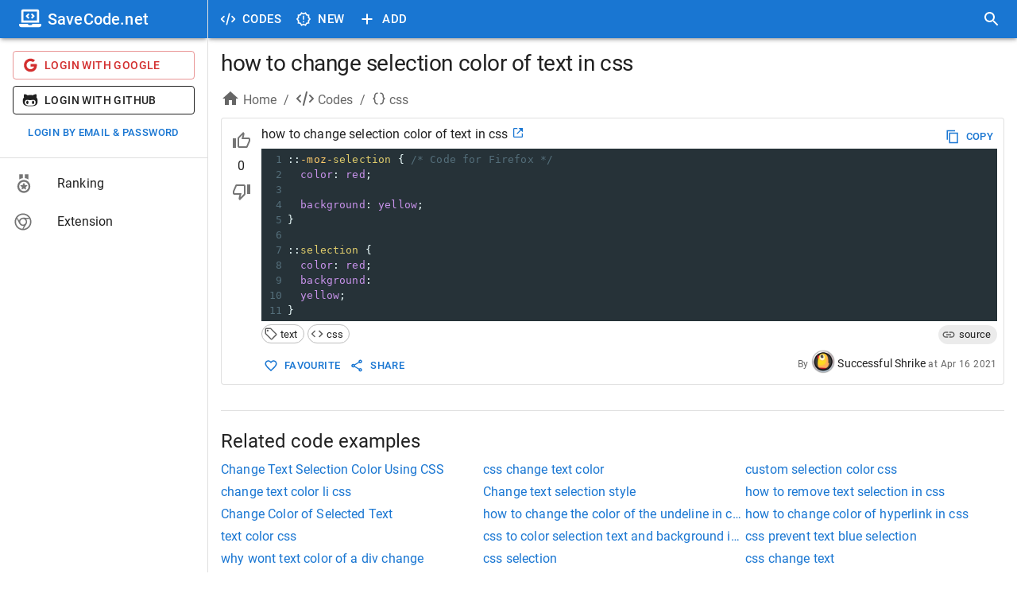

--- FILE ---
content_type: text/css; charset=UTF-8
request_url: https://savecode.net/_next/static/css/cc38094b37353d25.css
body_size: 790
content:
@font-face{font-family:Roboto;font-style:normal;font-display:swap;font-weight:300;src:url(/_next/static/media/roboto-cyrillic-ext-300-normal.cd7c5715.woff2) format("woff2"),url(/_next/static/media/roboto-all-300-normal.39add8fb.woff) format("woff");unicode-range:U+0460-052f,U+1c80-1c88,U+20b4,U+2de0-2dff,U+a640-a69f,U+fe2e-fe2f}@font-face{font-family:Roboto;font-style:normal;font-display:swap;font-weight:300;src:url(/_next/static/media/roboto-cyrillic-300-normal.88798412.woff2) format("woff2"),url(/_next/static/media/roboto-all-300-normal.39add8fb.woff) format("woff");unicode-range:U+0301,U+0400-045f,U+0490-0491,U+04b0-04b1,U+2116}@font-face{font-family:Roboto;font-style:normal;font-display:swap;font-weight:300;src:url(/_next/static/media/roboto-greek-ext-300-normal.bc5ce703.woff2) format("woff2"),url(/_next/static/media/roboto-all-300-normal.39add8fb.woff) format("woff");unicode-range:U+1f??}@font-face{font-family:Roboto;font-style:normal;font-display:swap;font-weight:300;src:url(/_next/static/media/roboto-greek-300-normal.25dc89b0.woff2) format("woff2"),url(/_next/static/media/roboto-all-300-normal.39add8fb.woff) format("woff");unicode-range:U+0370-03ff}@font-face{font-family:Roboto;font-style:normal;font-display:swap;font-weight:300;src:url(/_next/static/media/roboto-vietnamese-300-normal.b3d3e960.woff2) format("woff2"),url(/_next/static/media/roboto-all-300-normal.39add8fb.woff) format("woff");unicode-range:U+0102-0103,U+0110-0111,U+0128-0129,U+0168-0169,U+01a0-01a1,U+01af-01b0,U+1ea0-1ef9,U+20ab}@font-face{font-family:Roboto;font-style:normal;font-display:swap;font-weight:300;src:url(/_next/static/media/roboto-latin-ext-300-normal.37d4965d.woff2) format("woff2"),url(/_next/static/media/roboto-all-300-normal.39add8fb.woff) format("woff");unicode-range:U+0100-024f,U+0259,U+1e??,U+2020,U+20a0-20ab,U+20ad-20cf,U+2113,U+2c60-2c7f,U+a720-a7ff}@font-face{font-family:Roboto;font-style:normal;font-display:swap;font-weight:300;src:url(/_next/static/media/roboto-latin-300-normal.a4eae32d.woff2) format("woff2"),url(/_next/static/media/roboto-all-300-normal.39add8fb.woff) format("woff");unicode-range:U+00??,U+0131,U+0152-0153,U+02bb-02bc,U+02c6,U+02da,U+02dc,U+2000-206f,U+2074,U+20ac,U+2122,U+2191,U+2193,U+2212,U+2215,U+feff,U+fffd}@font-face{font-family:Roboto;font-style:normal;font-display:swap;font-weight:400;src:url(/_next/static/media/roboto-cyrillic-ext-400-normal.d7827ae3.woff2) format("woff2"),url(/_next/static/media/roboto-all-400-normal.2e9e9400.woff) format("woff");unicode-range:U+0460-052f,U+1c80-1c88,U+20b4,U+2de0-2dff,U+a640-a69f,U+fe2e-fe2f}@font-face{font-family:Roboto;font-style:normal;font-display:swap;font-weight:400;src:url(/_next/static/media/roboto-cyrillic-400-normal.2d9c9d60.woff2) format("woff2"),url(/_next/static/media/roboto-all-400-normal.2e9e9400.woff) format("woff");unicode-range:U+0301,U+0400-045f,U+0490-0491,U+04b0-04b1,U+2116}@font-face{font-family:Roboto;font-style:normal;font-display:swap;font-weight:400;src:url(/_next/static/media/roboto-greek-ext-400-normal.2b547ded.woff2) format("woff2"),url(/_next/static/media/roboto-all-400-normal.2e9e9400.woff) format("woff");unicode-range:U+1f??}@font-face{font-family:Roboto;font-style:normal;font-display:swap;font-weight:400;src:url(/_next/static/media/roboto-greek-400-normal.63e6dc18.woff2) format("woff2"),url(/_next/static/media/roboto-all-400-normal.2e9e9400.woff) format("woff");unicode-range:U+0370-03ff}@font-face{font-family:Roboto;font-style:normal;font-display:swap;font-weight:400;src:url(/_next/static/media/roboto-vietnamese-400-normal.c95fc061.woff2) format("woff2"),url(/_next/static/media/roboto-all-400-normal.2e9e9400.woff) format("woff");unicode-range:U+0102-0103,U+0110-0111,U+0128-0129,U+0168-0169,U+01a0-01a1,U+01af-01b0,U+1ea0-1ef9,U+20ab}@font-face{font-family:Roboto;font-style:normal;font-display:swap;font-weight:400;src:url(/_next/static/media/roboto-latin-ext-400-normal.21abc8c8.woff2) format("woff2"),url(/_next/static/media/roboto-all-400-normal.2e9e9400.woff) format("woff");unicode-range:U+0100-024f,U+0259,U+1e??,U+2020,U+20a0-20ab,U+20ad-20cf,U+2113,U+2c60-2c7f,U+a720-a7ff}@font-face{font-family:Roboto;font-style:normal;font-display:swap;font-weight:400;src:url(/_next/static/media/roboto-latin-400-normal.f2894edc.woff2) format("woff2"),url(/_next/static/media/roboto-all-400-normal.2e9e9400.woff) format("woff");unicode-range:U+00??,U+0131,U+0152-0153,U+02bb-02bc,U+02c6,U+02da,U+02dc,U+2000-206f,U+2074,U+20ac,U+2122,U+2191,U+2193,U+2212,U+2215,U+feff,U+fffd}@font-face{font-family:Roboto;font-style:normal;font-display:swap;font-weight:500;src:url(/_next/static/media/roboto-cyrillic-ext-500-normal.a1b5c90d.woff2) format("woff2"),url(/_next/static/media/roboto-all-500-normal.d96daa81.woff) format("woff");unicode-range:U+0460-052f,U+1c80-1c88,U+20b4,U+2de0-2dff,U+a640-a69f,U+fe2e-fe2f}@font-face{font-family:Roboto;font-style:normal;font-display:swap;font-weight:500;src:url(/_next/static/media/roboto-cyrillic-500-normal.aa68ea54.woff2) format("woff2"),url(/_next/static/media/roboto-all-500-normal.d96daa81.woff) format("woff");unicode-range:U+0301,U+0400-045f,U+0490-0491,U+04b0-04b1,U+2116}@font-face{font-family:Roboto;font-style:normal;font-display:swap;font-weight:500;src:url(/_next/static/media/roboto-greek-ext-500-normal.7ea6cffa.woff2) format("woff2"),url(/_next/static/media/roboto-all-500-normal.d96daa81.woff) format("woff");unicode-range:U+1f??}@font-face{font-family:Roboto;font-style:normal;font-display:swap;font-weight:500;src:url(/_next/static/media/roboto-greek-500-normal.533b03d2.woff2) format("woff2"),url(/_next/static/media/roboto-all-500-normal.d96daa81.woff) format("woff");unicode-range:U+0370-03ff}@font-face{font-family:Roboto;font-style:normal;font-display:swap;font-weight:500;src:url(/_next/static/media/roboto-vietnamese-500-normal.7f8c0554.woff2) format("woff2"),url(/_next/static/media/roboto-all-500-normal.d96daa81.woff) format("woff");unicode-range:U+0102-0103,U+0110-0111,U+0128-0129,U+0168-0169,U+01a0-01a1,U+01af-01b0,U+1ea0-1ef9,U+20ab}@font-face{font-family:Roboto;font-style:normal;font-display:swap;font-weight:500;src:url(/_next/static/media/roboto-latin-ext-500-normal.85ebfb55.woff2) format("woff2"),url(/_next/static/media/roboto-all-500-normal.d96daa81.woff) format("woff");unicode-range:U+0100-024f,U+0259,U+1e??,U+2020,U+20a0-20ab,U+20ad-20cf,U+2113,U+2c60-2c7f,U+a720-a7ff}@font-face{font-family:Roboto;font-style:normal;font-display:swap;font-weight:500;src:url(/_next/static/media/roboto-latin-500-normal.3170fd9a.woff2) format("woff2"),url(/_next/static/media/roboto-all-500-normal.d96daa81.woff) format("woff");unicode-range:U+00??,U+0131,U+0152-0153,U+02bb-02bc,U+02c6,U+02da,U+02dc,U+2000-206f,U+2074,U+20ac,U+2122,U+2191,U+2193,U+2212,U+2215,U+feff,U+fffd}@font-face{font-family:Roboto;font-style:normal;font-display:swap;font-weight:700;src:url(/_next/static/media/roboto-cyrillic-ext-700-normal.dd3651fb.woff2) format("woff2"),url(/_next/static/media/roboto-all-700-normal.ca3d0fdb.woff) format("woff");unicode-range:U+0460-052f,U+1c80-1c88,U+20b4,U+2de0-2dff,U+a640-a69f,U+fe2e-fe2f}@font-face{font-family:Roboto;font-style:normal;font-display:swap;font-weight:700;src:url(/_next/static/media/roboto-cyrillic-700-normal.258a358e.woff2) format("woff2"),url(/_next/static/media/roboto-all-700-normal.ca3d0fdb.woff) format("woff");unicode-range:U+0301,U+0400-045f,U+0490-0491,U+04b0-04b1,U+2116}@font-face{font-family:Roboto;font-style:normal;font-display:swap;font-weight:700;src:url(/_next/static/media/roboto-greek-ext-700-normal.a8d16efd.woff2) format("woff2"),url(/_next/static/media/roboto-all-700-normal.ca3d0fdb.woff) format("woff");unicode-range:U+1f??}@font-face{font-family:Roboto;font-style:normal;font-display:swap;font-weight:700;src:url(/_next/static/media/roboto-greek-700-normal.432b858b.woff2) format("woff2"),url(/_next/static/media/roboto-all-700-normal.ca3d0fdb.woff) format("woff");unicode-range:U+0370-03ff}@font-face{font-family:Roboto;font-style:normal;font-display:swap;font-weight:700;src:url(/_next/static/media/roboto-vietnamese-700-normal.72bf832f.woff2) format("woff2"),url(/_next/static/media/roboto-all-700-normal.ca3d0fdb.woff) format("woff");unicode-range:U+0102-0103,U+0110-0111,U+0128-0129,U+0168-0169,U+01a0-01a1,U+01af-01b0,U+1ea0-1ef9,U+20ab}@font-face{font-family:Roboto;font-style:normal;font-display:swap;font-weight:700;src:url(/_next/static/media/roboto-latin-ext-700-normal.6af98c24.woff2) format("woff2"),url(/_next/static/media/roboto-all-700-normal.ca3d0fdb.woff) format("woff");unicode-range:U+0100-024f,U+0259,U+1e??,U+2020,U+20a0-20ab,U+20ad-20cf,U+2113,U+2c60-2c7f,U+a720-a7ff}@font-face{font-family:Roboto;font-style:normal;font-display:swap;font-weight:700;src:url(/_next/static/media/roboto-latin-700-normal.71b2beb8.woff2) format("woff2"),url(/_next/static/media/roboto-all-700-normal.ca3d0fdb.woff) format("woff");unicode-range:U+00??,U+0131,U+0152-0153,U+02bb-02bc,U+02c6,U+02da,U+02dc,U+2000-206f,U+2074,U+20ac,U+2122,U+2191,U+2193,U+2212,U+2215,U+feff,U+fffd}body,html{padding:0;margin:0;font-family:-apple-system,BlinkMacSystemFont,Segoe UI,Roboto,Oxygen,Ubuntu,Cantarell,Fira Sans,Droid Sans,Helvetica Neue,sans-serif}a{color:inherit;text-decoration:none}*{box-sizing:border-box}.CodeMirror-view .CodeMirror{height:auto}.CodeMirror-view .CodeMirror .CodeMirror-scroll{max-height:250px}.CodeMirror-form .CodeMirror{height:auto;min-height:150px}.CodeMirror-form .CodeMirror .CodeMirror-scroll{max-height:300px}.appbarReactIconsSize{font-size:20px!important}.imgResponsive{display:block;max-width:100%;height:auto}.borderRadius{border-radius:4px}